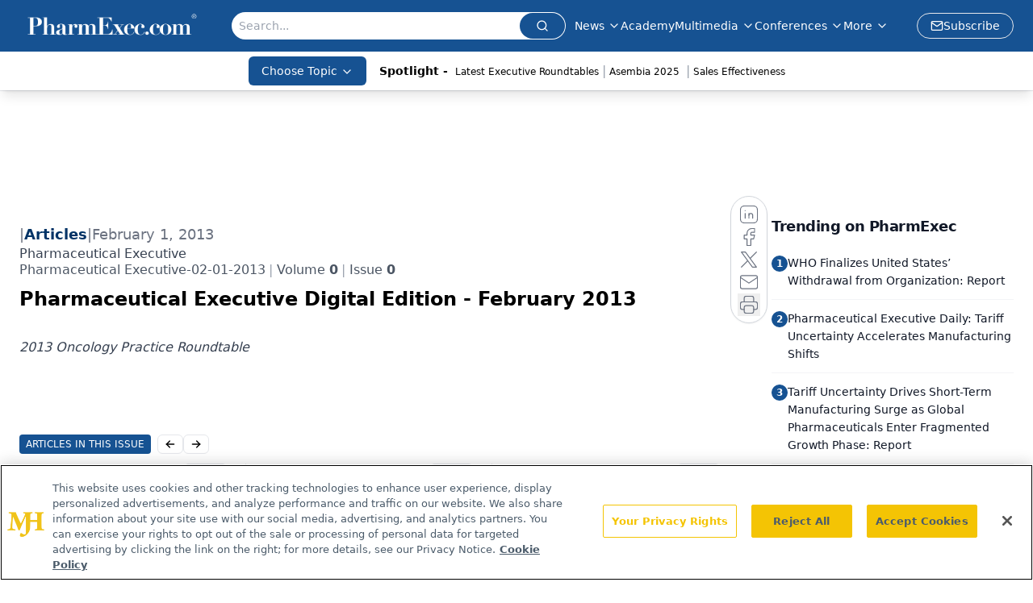

--- FILE ---
content_type: text/html; charset=utf-8
request_url: https://www.google.com/recaptcha/api2/aframe
body_size: 183
content:
<!DOCTYPE HTML><html><head><meta http-equiv="content-type" content="text/html; charset=UTF-8"></head><body><script nonce="vpN8zD0bHFdaWlJhOsUPDA">/** Anti-fraud and anti-abuse applications only. See google.com/recaptcha */ try{var clients={'sodar':'https://pagead2.googlesyndication.com/pagead/sodar?'};window.addEventListener("message",function(a){try{if(a.source===window.parent){var b=JSON.parse(a.data);var c=clients[b['id']];if(c){var d=document.createElement('img');d.src=c+b['params']+'&rc='+(localStorage.getItem("rc::a")?sessionStorage.getItem("rc::b"):"");window.document.body.appendChild(d);sessionStorage.setItem("rc::e",parseInt(sessionStorage.getItem("rc::e")||0)+1);localStorage.setItem("rc::h",'1769432641873');}}}catch(b){}});window.parent.postMessage("_grecaptcha_ready", "*");}catch(b){}</script></body></html>

--- FILE ---
content_type: application/javascript
request_url: https://api.lightboxcdn.com/z9gd/43407/www.pharmexec.com/jsonp/z?cb=1769432628148&dre=l&callback=jQuery112403545156965714049_1769432628131&_=1769432628132
body_size: 1188
content:
jQuery112403545156965714049_1769432628131({"dre":"l","success":true,"response":"[base64].[base64].pArQy2llLNjrHhhhjcc7AFUjCmTIOKMPs7nYGOYsriGAi0YKCilp7q-atZJ9xI5IKJK9PaVZyYR.HXqf-2iITEM9fO3bcCnlQZzfkTJhWNQ4FYdkAF8WToVhGEYJZ2WgWdWGIcMIBiMAYFePkeB4UUPmAoA__"});